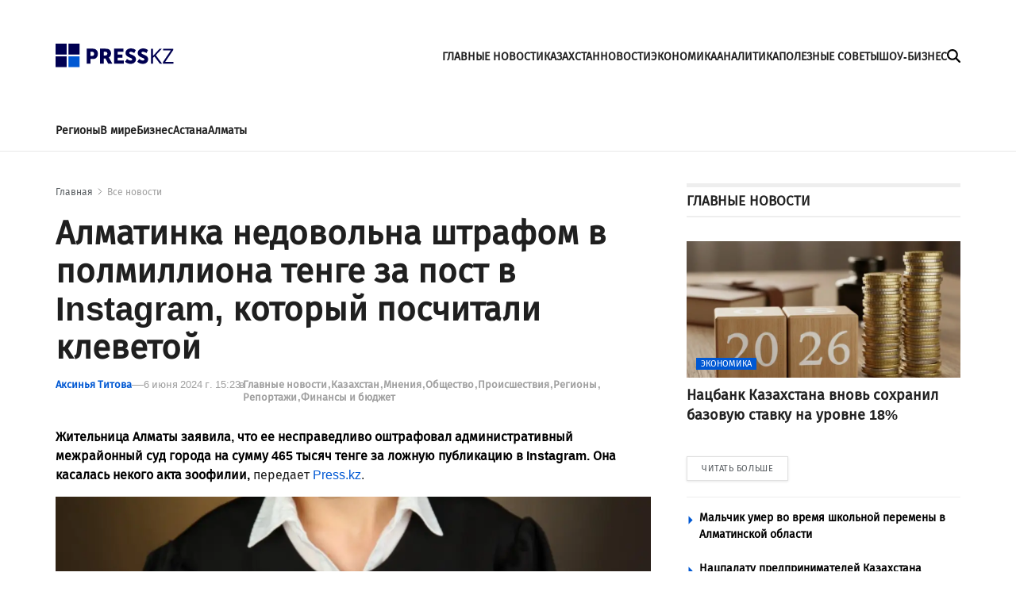

--- FILE ---
content_type: text/html; charset=utf-8
request_url: https://press.kz/novosti/almatinka-nedovolna-shtrafom-v-polmilliona-tenge-za-post-v-instagram-kotoriy-poschitali-klevetoy
body_size: 13246
content:

<!DOCTYPE html>
<html lang="ru">
    <head>
        <meta charset="UTF-8" />
        <meta http-equiv="X-UA-Compatible" content="IE=edge" />
        <meta name="viewport" content="width=device-width, initial-scale=1.0" />
         
    <title>Алматинка недовольна штрафом в полмиллиона тенге за пост в Instagram, который посчитали клеветой</title>
    <meta name="description" content="Жительница Алматы заявила, что ее несправедливо оштрафовал административный межрайонный суд города на сумму 465 тысяч тенге за ложную публикацию в Instagram. Она касалась некого акта зоофилии, передает Press.kz.">
    <meta name="robots" content="index, follow">

    <meta name="twitter:card" content="summary_large_image">
    <!--        <meta name="twitter:site" content="@press.kz">-->
    <meta name="twitter:title" content="Алматинка недовольна штрафом в полмиллиона тенге за пост в Instagram, который посчитали клеветой">
    <meta name="twitter:description" content="Жительница Алматы заявила, что ее несправедливо оштрафовал административный межрайонный суд города на сумму 465 тысяч тенге за ложную публикацию в Instagram. Она касалась некого акта зоофилии, передает Press.kz.">
    <!--        <meta name="twitter:creator" content="@press.kz">-->
    <meta name="twitter:image:src" content="https://img.press.kz/press-photobank/media/2024-06-06/4be442f1-0539-4af1-8f60-40198e4cb273.jpeg">
    <meta name="twitter:domain" content="press.kz">


    <meta property="og:site_name" content="Presskz">
    <meta property="og:url" content="https://press.kz/novosti/almatinka-nedovolna-shtrafom-v-polmilliona-tenge-za-post-v-instagram-kotoriy-poschitali-klevetoy">
    <meta property="og:title" content="Алматинка недовольна штрафом в полмиллиона тенге за пост в Instagram, который посчитали клеветой">
    <meta property="og:description" content="Жительница Алматы заявила, что ее несправедливо оштрафовал административный межрайонный суд города на сумму 465 тысяч тенге за ложную публикацию в Instagram. Она касалась некого акта зоофилии, передает Press.kz.">
    <meta property="og:locale" content="ru_RU">
    <meta property="og:image" content="https://img.press.kz/press-photobank/media/2024-06-06/4be442f1-0539-4af1-8f60-40198e4cb273.jpeg">
    <meta property="og:type" content="article">
    <meta property="og:updated_time" content="2024-06-06T10:50:29.622557+00:00">

    <meta property="fb:page_id" content="61553376235636">
    <meta name="telegram:channel" content="@presskz">

    <meta name="robots" content="max-image-preview:large">

    <link href="https://press.kz/amp/almatinka-nedovolna-shtrafom-v-polmilliona-tenge-za-post-v-instagram-kotoriy-poschitali-klevetoy" rel="amphtml">

    <meta name="analytics:title" content="Алматинка недовольна штрафом в полмиллиона тенге за пост в Instagram, который посчитали клеветой">
    <meta name="analytics:site_domain" content="https://press.kz/">
    <meta name="analytics:article_id" content="almatinka-nedovolna-shtrafom-v-polmilliona-tenge-za-post-v-instagram-kotoriy-poschitali-klevetoy">
    <meta name="analytics:author" content="https://press.kz/">
    <meta name="analytics:isscroll" content="0">
    <meta name="article:published_time" property="2024-06-06T15:23:45+00:00"
          content="2024-06-06T15:23:45+00:00">
    <meta property="article:modified_time" content="2024-06-06T10:50:29.622557+00:00">
    <meta name="article:section" content="Новости">
    <link rel="canonical" href="https://press.kz/novosti/almatinka-nedovolna-shtrafom-v-polmilliona-tenge-za-post-v-instagram-kotoriy-poschitali-klevetoy">

    <script type="application/ld+json">
        {
            "@context": "https://schema.org",
            "@type": "NewsMediaOrganization",
            "name": "«Press media Company»",
            "legalName": "Press.kz Media Company",
            "url": "https://press.kz",
            "logo": "https://press.kz/static/img/64.svg",
            "sameAs": [
                "https://www.facebook.com/press.kz",
                "https://twitter.com/presskz",
                "https://www.instagram.com/presskazakhstan/",
                "https://t.me/kz_press"
            ],
            "foundingDate": "2000",
            "address": {
                "@type": "PostalAddress",
                "streetAddress": "",
                "addressLocality": "г. Алматы",
                "postalCode": "050000",
                "addressCountry": "RU"
            },
            "contactPoint": [
                {
                    "@type": "ContactPoint",
                    "email": "Info@press.kz",
                    "telephone": "+7 775 700 0945",
                    "contactType": "headquoters",
                    "areaServed": "RU",
                    "availableLanguage": [
                        "ru-RU"
                    ]
                }
            ]
        }
    </script>
    <script type="application/ld+json">
        {
            "@context": "https://schema.org",
            "@type": "NewsArticle",
            "mainEntityOfPage": {
                "@type": "WebPage",
                "@id": "https://press.kz/novosti/almatinka-nedovolna-shtrafom-v-polmilliona-tenge-za-post-v-instagram-kotoriy-poschitali-klevetoy"
            },
            "headline": "Алматинка недовольна штрафом в полмиллиона тенге за пост в Instagram, который посчитали клеветой",
            "datePublished": "2024-06-06T15:23:45+00:00",
            "dateModified": "2024-06-06T15:23:45+00:00",
            "description": "Жительница Алматы заявила, что ее несправедливо оштрафовал административный межрайонный суд города на сумму 465 тысяч тенге за ложную публикацию в Instagram. Она касалась некого акта зоофилии, передает Press.kz.",
            "author": {
                "@type": "Person",
                "knowsAbout": "None",
                "image": "",
                "url": "https://press.kz/author/db1cd255-cc74-49e4-96ea-aa5f626a8b7b",
                "email": "aksinya.titova2020@list.ru",
                "sameAs": [
                    ""
                ],
                "name": "Аксинья Титова"
            },
            "publisher": {
                "@type": "Organization",
                "name": "«Presskz Media Company»",
                "logo": {
                    "@type": "ImageObject",
                    "url": "https://press.kz/static/img/64.svg",
                    "width": 95,
                    "height": 60
                }
            },
            "image": {
                "@type": "ImageObject",
                "url": "https://img.press.kz/press-photobank/media/2024-06-06/4be442f1-0539-4af1-8f60-40198e4cb273.jpeg"
            },
            "speakable": {
                "@type": "SpeakableSpecification",
                "cssSelector": [
                    "article-text"
                ]
            },
            "articleSection": ""
        }
    </script>
    <script type="application/ld+json">
        {
            "@context": "https://schema.org",
            "@type": "BreadcrumbList",
            "itemListElement": [
                {
                    "@type": "ListItem",
                    "position": 1,
                    "item": {
                        "@id": "/",
                        "name": "Главная"
                    }
                },
                {
                    "@type": "ListItem",
                    "position": 2,
                    "item": {
                        "@id": "https://press.kz/novosti",
                        "name": "Все Новости"
                    }
                },
                {
                    "@type": "ListItem",
                    "position": 3,
                    "item": {
                        "@id": "https://press.kz/novosti/almatinka-nedovolna-shtrafom-v-polmilliona-tenge-za-post-v-instagram-kotoriy-poschitali-klevetoy",
                        "name": "Алматинка недовольна штрафом в полмиллиона тенге за пост в Instagram, который посчитали клеветой"
                    }
                }
            ]
        }
    </script>


        <meta name="robots" content="index, follow" />
        <link rel="stylesheet" href="/static/css/main.css?v=1.17" />
        <link rel="apple-touch-icon" sizes="180x180" href="/static/img/180.png">
        <link rel="icon" type="image/png" sizes="32x32" href="/static/img/32.png">
        <link rel="icon" type="image/png" sizes="16x16" href="/static/img/16.png">
        <link rel="icon" type="image/png" href="/static/img/64.png" />
        <link rel="shortcut icon" href="/static/img/64.ico">
        <link rel="preconnect" href="https://mc.webvisor.org/">
        <link rel="preconnect" href="https://mc.yandex.ru/metrika/">
        <link rel="preconnect" href="https://www.googletagmanager.com/">
        <link rel="preconnect" href="https://img.press.kz/">
        <!-- Google tag (gtag.js) -->
        <script async src="https://www.googletagmanager.com/gtag/js?id=G-LJNJ1TBL11"></script>
        <script>
          window.dataLayer = window.dataLayer || [];
          function gtag(){dataLayer.push(arguments);}
          gtag('js', new Date());

          gtag('config', 'G-LJNJ1TBL11');
        </script>
        <!-- Yandex.Metrika counter -->
        <script type="text/javascript" >
           (function(m,e,t,r,i,k,a){m[i]=m[i]||function(){(m[i].a=m[i].a||[]).push(arguments)};
           m[i].l=1*new Date();
           for (var j = 0; j < document.scripts.length; j++) {if (document.scripts[j].src === r) { return; }}
           k=e.createElement(t),a=e.getElementsByTagName(t)[0],k.async=1,k.src=r,a.parentNode.insertBefore(k,a)})
           (window, document, "script", "https://mc.yandex.ru/metrika/tag.js", "ym");

           ym(92083871, "init", {
                clickmap:true,
                trackLinks:true,
                accurateTrackBounce:true,
                webvisor:true
           });
        </script>
        <noscript><div><img src="https://mc.yandex.ru/watch/92083871" style="position:absolute; left:-9999px;" alt="" /></div></noscript>
        <!-- /Yandex.Metrika counter -->
        <!--LiveInternet counter--><script>
        new Image().src = "https://counter.yadro.ru/hit?r"+
        escape(document.referrer)+((typeof(screen)=="undefined")?"":
        ";s"+screen.width+"*"+screen.height+"*"+(screen.colorDepth?
        screen.colorDepth:screen.pixelDepth))+";u"+escape(document.URL)+
        ";h"+escape(document.title.substring(0,150))+
        ";"+Math.random();</script><!--/LiveInternet-->
        <script charset="UTF-8" data-cfasync="false" src="//web.webpushs.com/js/push/df0f4b0737c8537976005f884a3055b6_1.js" async></script>
        <script src="https://smi24.kz/js/widget.js?id=8b1ab13db2cba3fc152a" async=""></script>
        <!-- Yandex.RTB -->
        <script>window.yaContextCb=window.yaContextCb||[]</script>
        <script src="https://yandex.ru/ads/system/context.js" async></script>
        <script>window.yaContextCb = window.yaContextCb || []</script>
        <script src="https://yandex.ru/ads/system/context.js" async></script>
    </head>
    <body>
    
      
<header class="header">
    <div class="container">

            <div class="header__burger-menu">
                <div class="header__menu-btn" id="headerBtn">
                    <svg xmlns="http://www.w3.org/2000/svg" width="18" height="18" viewBox="0 0 20 16" fill="none">
                        <path d="M1 1H23" stroke="#FFF" stroke-width="3" stroke-linecap="round"></path>
                        <path d="M1 8H23" stroke="#FFF" stroke-width="3" stroke-linecap="round"></path>
                        <path d="M1 15H23" stroke="#FFF" stroke-width="3" stroke-linecap="round"></path>
                    </svg>
                </div>
                <div class="header__btn-close" id="closeBtn">
                    <svg xmlns="http://www.w3.org/2000/svg" width="30" height="30" viewBox="0 0 24 24" fill="none">
                        <path d="M12 10.2223L18.2222 4L20 5.77778L13.7777 12.0001L20 18.2222L18.2222 20L12 13.7778L5.77778 20L4 18.2222L10.2222 12.0001L4 5.77778L5.77778 4L12 10.2223Z" fill="#FFF" />
                    </svg>
                </div>
            </div>
            <div class="logo">
                <a href="/" class="logo__link" aria-label="#">
                    <img src="/static/img/logo.svg" alt="" class="logo__img" />
                    <img src="/static/img/mobile-logo.svg" class="logo__mobile-img" alt="" />
                </a>
            </div>
            <div class="header__right-wrapper">
                <ul class="header___nav-list">
                    <li class="header__nav-item">
                        <a class="header__nav-link " href="/glavnye-novosti">
                            ГЛАВНЫЕ НОВОСТИ
                        </a>
                    </li>
                    <li class="header__nav-item">
                        <a class="header__nav-link " href="/kazahstan">
                            КАЗАХСТАН
                        </a>
                    </li>
                    <li class="header__nav-item">
                        <a class="header__nav-link " href="/novosti">
                            НОВОСТИ
                        </a>
                    </li>
                    <li class="header__nav-item">
                        <a class="header__nav-link " href="/ekonomika">
                            ЭКОНОМИКА
                        </a>
                    </li>
                    <li class="header__nav-item">
                        <a class="header__nav-link " href="/analitika">
                            АНАЛИТИКА
                        </a>
                    </li>
                    <li class="header__nav-item">
                        <a class="header__nav-link " href="/poleznye-sovety">
                            ПОЛЕЗНЫЕ СОВЕТЫ
                        </a>
                    </li>
                    <li class="header__nav-item">
                        <a class="header__nav-link " href="/shou-biznes">
                            ШОУ-БИЗНЕС
                        </a>
                    </li>
                </ul>
                <div class="header__search" id="mainSearchBtn">
                    <svg xmlns="http://www.w3.org/2000/svg" width="17" height="17" viewBox="0 0 24 24" fill="none">
                        <path
                            d="M19.5 9.75C19.5 11.9016 18.8016 13.8891 17.625 15.5016L23.5594 21.4406C24.1453 22.0266 24.1453 22.9781 23.5594 23.5641C22.9734 24.15 22.0219 24.15 21.4359 23.5641L15.5016 17.625C13.8891 18.8063 11.9016 19.5 9.75 19.5C4.36406 19.5 0 15.1359 0 9.75C0 4.36406 4.36406 0 9.75 0C15.1359 0 19.5 4.36406 19.5 9.75ZM9.75 16.5C10.6364 16.5 11.5142 16.3254 12.3331 15.9862C13.1521 15.647 13.8962 15.1498 14.523 14.523C15.1498 13.8962 15.647 13.1521 15.9862 12.3331C16.3254 11.5142 16.5 10.6364 16.5 9.75C16.5 8.86358 16.3254 7.98583 15.9862 7.16689C15.647 6.34794 15.1498 5.60382 14.523 4.97703C13.8962 4.35023 13.1521 3.85303 12.3331 3.51381C11.5142 3.17459 10.6364 3 9.75 3C8.86358 3 7.98583 3.17459 7.16689 3.51381C6.34794 3.85303 5.60382 4.35023 4.97703 4.97703C4.35023 5.60382 3.85303 6.34794 3.51381 7.16689C3.17459 7.98583 3 8.86358 3 9.75C3 10.6364 3.17459 11.5142 3.51381 12.3331C3.85303 13.1521 4.35023 13.8962 4.97703 14.523C5.60382 15.1498 6.34794 15.647 7.16689 15.9862C7.98583 16.3254 8.86358 16.5 9.75 16.5Z"
                            fill="black"
                        />
                    </svg>
                    <svg xmlns="http://www.w3.org/2000/svg" width="16" height="16" viewBox="0 0 16 16" fill="none" class="close-icon">
                        <path
                            d="M15.0629 3.06289C15.6488 2.47695 15.6488 1.52539 15.0629 0.939453C14.477 0.353516 13.5254 0.353516 12.9395 0.939453L8.00352 5.88008L3.06289 0.944141C2.47695 0.358203 1.52539 0.358203 0.939453 0.944141C0.353516 1.53008 0.353516 2.48164 0.939453 3.06758L5.88008 8.00352L0.944141 12.9441C0.358203 13.5301 0.358203 14.4816 0.944141 15.0676C1.53008 15.6535 2.48164 15.6535 3.06758 15.0676L8.00352 10.127L12.9441 15.0629C13.5301 15.6488 14.4816 15.6488 15.0676 15.0629C15.6535 14.477 15.6535 13.5254 15.0676 12.9395L10.127 8.00352L15.0629 3.06289Z"
                            fill="black"
                        />
                    </svg>
                </div>
                <form action="/search" class="search-form" id="mainSearchForm">
                    <input type="text" name="title" class="search-form__input" id="mainSearchInput" placeholder="Поиск..." />
                    <button id="mainSearchButton">
                        <svg xmlns="http://www.w3.org/2000/svg" width="17" height="17" viewBox="0 0 24 24" fill="none">
                            <path
                                d="M11 2C15.968 2 20 6.032 20 11C20 15.968 15.968 20 11 20C6.032 20 2 15.968 2 11C2 6.032 6.032 2 11 2ZM11 18C14.8675 18 18 14.8675 18 11C18 7.1325 14.8675 4 11 4C7.1325 4 4 7.1325 4 11C4 14.8675 7.1325 18 11 18ZM19.4853 18.0711L22.3137 20.8995L20.8995 22.3137L18.0711 19.4853L19.4853 18.0711Z"
                                fill="#6B6B6B"
                            />
                        </svg>
                    </button>
                    <img src="/static/img/spinner.svg" alt="" class="spinner-img" id="mainSpinnerImg" />
                </form>
                <div class="result-wrap" id="mainSearchHiddenWrap">
                    <div class="result-cards" id="mainResultCards"></div>
                    <button class="result-btn" id="mainResultBtn">
                        <svg xmlns="http://www.w3.org/2000/svg" width="17" height="17" viewBox="0 0 24 24" fill="none">
                            <path
                                d="M19.5 9.75C19.5 11.9016 18.8016 13.8891 17.625 15.5016L23.5594 21.4406C24.1453 22.0266 24.1453 22.9781 23.5594 23.5641C22.9734 24.15 22.0219 24.15 21.4359 23.5641L15.5016 17.625C13.8891 18.8063 11.9016 19.5 9.75 19.5C4.36406 19.5 0 15.1359 0 9.75C0 4.36406 4.36406 0 9.75 0C15.1359 0 19.5 4.36406 19.5 9.75ZM9.75 16.5C10.6364 16.5 11.5142 16.3254 12.3331 15.9862C13.1521 15.647 13.8962 15.1498 14.523 14.523C15.1498 13.8962 15.647 13.1521 15.9862 12.3331C16.3254 11.5142 16.5 10.6364 16.5 9.75C16.5 8.86358 16.3254 7.98583 15.9862 7.16689C15.647 6.34794 15.1498 5.60382 14.523 4.97703C13.8962 4.35023 13.1521 3.85303 12.3331 3.51381C11.5142 3.17459 10.6364 3 9.75 3C8.86358 3 7.98583 3.17459 7.16689 3.51381C6.34794 3.85303 5.60382 4.35023 4.97703 4.97703C4.35023 5.60382 3.85303 6.34794 3.51381 7.16689C3.17459 7.98583 3 8.86358 3 9.75C3 10.6364 3.17459 11.5142 3.51381 12.3331C3.85303 13.1521 4.35023 13.8962 4.97703 14.523C5.60382 15.1498 6.34794 15.647 7.16689 15.9862C7.98583 16.3254 8.86358 16.5 9.75 16.5Z"
                                fill="black"
                            ></path>
                        </svg>
                        <span> Смотреть все</span>
                    </button>
                </div>


            </div>


        <div class="header-menu" id="headerMenuWrapp">
            <form action="/search" class="header-menu__search-form" id="menuSearchForm">
                <input type="text" name="title" id="menuSearchInput" class="header-menu__search-input" placeholder="Поиск..." />
                <button id="menuSearchButton">
                    <svg xmlns="http://www.w3.org/2000/svg" width="17" height="17" aria-label="#" viewBox="0 0 24 24" fill="none">
                        <path
                            d="M11 2C15.968 2 20 6.032 20 11C20 15.968 15.968 20 11 20C6.032 20 2 15.968 2 11C2 6.032 6.032 2 11 2ZM11 18C14.8675 18 18 14.8675 18 11C18 7.1325 14.8675 4 11 4C7.1325 4 4 7.1325 4 11C4 14.8675 7.1325 18 11 18ZM19.4853 18.0711L22.3137 20.8995L20.8995 22.3137L18.0711 19.4853L19.4853 18.0711Z"
                            fill="#6B6B6B"
                        ></path>
                    </svg>
                </button>
                <img src="/static/img/spinner.svg" alt="" class="spinner-img" id="menuSpinnerImg" />
            </form>
            <div class="result-wrap" id="menuSearchHiddenWrap">
                <div class="result-cards" id="menuResultCards"></div>
                <button class="result-btn" id="menuResultBtn">
                    <svg xmlns="http://www.w3.org/2000/svg" width="17" height="17" viewBox="0 0 24 24" fill="none">
                        <path
                            d="M19.5 9.75C19.5 11.9016 18.8016 13.8891 17.625 15.5016L23.5594 21.4406C24.1453 22.0266 24.1453 22.9781 23.5594 23.5641C22.9734 24.15 22.0219 24.15 21.4359 23.5641L15.5016 17.625C13.8891 18.8063 11.9016 19.5 9.75 19.5C4.36406 19.5 0 15.1359 0 9.75C0 4.36406 4.36406 0 9.75 0C15.1359 0 19.5 4.36406 19.5 9.75ZM9.75 16.5C10.6364 16.5 11.5142 16.3254 12.3331 15.9862C13.1521 15.647 13.8962 15.1498 14.523 14.523C15.1498 13.8962 15.647 13.1521 15.9862 12.3331C16.3254 11.5142 16.5 10.6364 16.5 9.75C16.5 8.86358 16.3254 7.98583 15.9862 7.16689C15.647 6.34794 15.1498 5.60382 14.523 4.97703C13.8962 4.35023 13.1521 3.85303 12.3331 3.51381C11.5142 3.17459 10.6364 3 9.75 3C8.86358 3 7.98583 3.17459 7.16689 3.51381C6.34794 3.85303 5.60382 4.35023 4.97703 4.97703C4.35023 5.60382 3.85303 6.34794 3.51381 7.16689C3.17459 7.98583 3 8.86358 3 9.75C3 10.6364 3.17459 11.5142 3.51381 12.3331C3.85303 13.1521 4.35023 13.8962 4.97703 14.523C5.60382 15.1498 6.34794 15.647 7.16689 15.9862C7.98583 16.3254 8.86358 16.5 9.75 16.5Z"
                            fill="black"
                        ></path>
                    </svg>
                    <span> Смотреть все</span>
                </button>
            </div>
            <ul class="header-menu___nav-list">
                <li class="header-menu__nav-item">
                    <a href="/glavnye-novosti" class="header-menu__nav-link">
                        Главные новости
                    </a>
                </li>
                <li class="header-menu__nav-item">
                    <a href="/kazahstan" class="header-menu__nav-link">
                        Казахстан
                    </a>
                </li>
                <li class="header-menu__nav-item">
                    <a href="/novosti" class="header-menu__nav-link">
                        Новости
                    </a>
                </li>
                <li class="header-menu__nav-item">
                    <a href="/ekonomika" class="header-menu__nav-link">
                        Экономика
                    </a>
                </li>
                <li class="header-menu__nav-item">
                    <a href="/analitika" class="header-menu__nav-link">
                        Аналитика
                    </a>
                </li>
                <li class="header-menu__nav-item">
                    <a href="poleznye-sovety" class="header-menu__nav-link">
                        Полезные советы
                    </a>
                </li>
                <li class="header-menu__nav-item">
                    <a href="shou-biznes" class="header-menu__nav-link">
                        Шоу-бизнес
                    </a>
                </li>
            </ul>
            <div class="media-links">
                <a target="_blank" href="https://www.facebook.com/press.kz">
                    <img src="/static/img/facebook-mono.svg" alt="" aria-label="#" />
                </a>
                <a target="_blank" href="https://www.instagram.com/presskazakhstan/">
                    <img src="/static/img/instagram-mono.svg" alt=""  aria-label="#" />
                </a>
                <a target="_blank" href="https://t.me/kz_press">
                    <img src="/static/img/telegram-mono.svg" alt=""  aria-label="#" />
                </a>
            </div>
            <div class="copyright">
                © 2023 Press.kz. Все права защищены. Телефон: +7 775 700 0945, Info@press.kz.
            </div>
        </div>

    </div>
    <div class="menu-bg"></div>
</header>

<nav class="nav">
    <div class="container">
        <ul class="nav__list">
            <li class="nav__item">
                <a href="/regiony" class="nav__link">
                    Регионы
                </a>
            </li>
            <li class="nav__item">
                <a href="/v-mire" class="nav__link">
                    В мире
                </a>
            </li>
            <li class="nav__item">
                <a href="/biznes" class="nav__link">
                    Бизнес
                </a>
            </li>
            <li class="nav__item">
                <a href="/tags/8564-astana" class="nav__link">
                    Астана
                </a>
            </li>
            <li class="nav__item">
                <a href="/tags/50-almaty" class="nav__link">
                    Алматы
                </a>
            </li>
        </ul>
    </div>
</nav>

        <main>
            <section>
                <div class="container">
                    <div class="ads" style="margin-bottom: 10px;">
                      <!-- Yandex.RTB R-A-2251483-11 -->
                      <div id="yandex_rtb_R-A-2251483-11"></div>
                      <script>window.yaContextCb.push(()=>{
                        Ya.Context.AdvManager.render({
                          renderTo: 'yandex_rtb_R-A-2251483-11',
                          blockId: 'R-A-2251483-11'
                        })
                      })</script>
                    </div>
                    <div class="feed-items" id="feedItems">
                        <div class="wrap feed-item" >
                            <div class="left-wrapper">
                                <ul class="bread-crumb">
                                    <li><a href="/">Главная</a></li>
                                    <li><a href="/vse-novosti" class="current">Все новости</a></li>
                                </ul>
                                <h1 class="feed-item__title">
                                    Алматинка недовольна штрафом в полмиллиона тенге за пост в Instagram, который посчитали клеветой
                                </h1>
                                <div class="feed-item__info">
                                    <a href="/author/db1cd255-cc74-49e4-96ea-aa5f626a8b7b" class="feed-item__author-link">
                                        Аксинья Титова
                                    </a>
                                    <div class="feed-item__date">
                                        6 июня 2024 г. 15:23
                                    </div>
                                    <span class="meta-text">в</span>
                                    <ul class="tags-list">
                                        
                                        <li class="tags-list__item">
                                            <a href="/glavnye-novosti" class="tags-list__link">
                                               Главные новости
                                            </a>
                                        </li>
                                        
                                        <li class="tags-list__item">
                                            <a href="/kazahstan" class="tags-list__link">
                                               Казахстан
                                            </a>
                                        </li>
                                        
                                        <li class="tags-list__item">
                                            <a href="/opinion" class="tags-list__link">
                                               Мнения
                                            </a>
                                        </li>
                                        
                                        <li class="tags-list__item">
                                            <a href="/obschestvo" class="tags-list__link">
                                               Общество
                                            </a>
                                        </li>
                                        
                                        <li class="tags-list__item">
                                            <a href="/proisshestvija" class="tags-list__link">
                                               Происшествия
                                            </a>
                                        </li>
                                        
                                        <li class="tags-list__item">
                                            <a href="/regiony" class="tags-list__link">
                                               Регионы
                                            </a>
                                        </li>
                                        
                                        <li class="tags-list__item">
                                            <a href="/reportazhi" class="tags-list__link">
                                               Репортажи
                                            </a>
                                        </li>
                                        
                                        <li class="tags-list__item">
                                            <a href="/finansy-i-biudzhet" class="tags-list__link">
                                               Финансы и бюджет
                                            </a>
                                        </li>
                                        
                                    </ul>
                                </div>

                                <div class="feed-item__description">
                                    <p><strong>Жительница Алматы заявила, что ее несправедливо оштрафовал административный межрайонный суд города на сумму 465 тысяч тенге за ложную публикацию в Instagram. Она касалась некого акта зоофилии, </strong>передает <a href="https://press.kz/" target="_blank" rel="noopener">Press.kz</a>.</p>
                                </div>
                                <figure>
                                    <div class="feed-item__image-container">
                                        <picture>
                                            <source media="(max-width: 699px)" srcset="https://img.press.kz/press-photobank/media/2024-06-06/1cfa2359-6927-4b00-821d-f8ea20cc922b.webp" />
                                            <source media="(min-width: 700px)" srcset="https://img.press.kz/press-photobank/media/2024-06-06/1cfa2359-6927-4b00-821d-f8ea20cc922b.webp" />
                                            <img src="/static/img/plug.jpg" alt="" class="feed-item__main-img" />
                                        </picture>
                                    </div>
                                    <figcaption class="feed-item__img-signature">
                                        Фото: из открытых источников
                                    </figcaption>
                                </figure>

                                <div class="feed-item__content">
                                    <blockquote>Дорогие казахстанцы. В нашей стране нет никакой справедливости. Меня осудили ни за что. Административным межрайонным судом города Алматы наложили штраф 465 тысяч 192 тенге за мою публикацию в Instagram про зоофилов. Я ничего, никого не клеветала, <em><strong>&mdash;&nbsp;сокрушается женщина.</strong></em></blockquote>
<div class="frame-block">
<blockquote class="instagram-media" style="background: #FFF; border: 0; border-radius: 3px; box-shadow: 0 0 1px 0 rgba(0,0,0,0.5),0 1px 10px 0 rgba(0,0,0,0.15); margin: 1px; max-width: 540px; min-width: 326px; padding: 0; width: calc(100% - 2px);" data-instgrm-captioned="" data-instgrm-permalink="https://www.instagram.com/reel/C71NdBFIcXp/?utm_source=ig_embed&amp;utm_campaign=loading" data-instgrm-version="14">
<div style="padding: 16px;"><a style="background: #FFFFFF; line-height: 0; padding: 0 0; text-align: center; text-decoration: none; width: 100%;" href="https://www.instagram.com/reel/C71NdBFIcXp/?utm_source=ig_embed&amp;utm_campaign=loading" target="_blank" rel="noopener">
<div style="display: flex; flex-direction: row; align-items: center;">
<div style="background-color: #f4f4f4; border-radius: 50%; flex-grow: 0; height: 40px; margin-right: 14px; width: 40px;"></div>
<div style="display: flex; flex-direction: column; flex-grow: 1; justify-content: center;">
<div style="background-color: #f4f4f4; border-radius: 4px; flex-grow: 0; height: 14px; margin-bottom: 6px; width: 100px;"></div>
<div style="background-color: #f4f4f4; border-radius: 4px; flex-grow: 0; height: 14px; width: 60px;"></div>
</div>
</div>
<div style="padding: 19% 0;"></div>
<div style="display: block; height: 50px; margin: 0 auto 12px; width: 50px;"></div>
<div style="padding-top: 8px;">
<div style="color: #3897f0; font-family: Arial,sans-serif; font-size: 14px; font-style: normal; font-weight: 550; line-height: 18px;">Посмотреть эту публикацию в&nbsp;Instagram</div>
</div>
<div style="padding: 12.5% 0;"></div>
<div style="display: flex; flex-direction: row; margin-bottom: 14px; align-items: center;">
<div>
<div style="background-color: #f4f4f4; border-radius: 50%; height: 12.5px; width: 12.5px; transform: translateX(0px) translateY(7px);"></div>
<div style="background-color: #f4f4f4; height: 12.5px; transform: rotate(-45deg) translateX(3px) translateY(1px); width: 12.5px; flex-grow: 0; margin-right: 14px; margin-left: 2px;"></div>
<div style="background-color: #f4f4f4; border-radius: 50%; height: 12.5px; width: 12.5px; transform: translateX(9px) translateY(-18px);"></div>
</div>
<div style="margin-left: 8px;">
<div style="background-color: #f4f4f4; border-radius: 50%; flex-grow: 0; height: 20px; width: 20px;"></div>
<div style="width: 0; height: 0; border-top: 2px solid transparent; border-left: 6px solid #f4f4f4; border-bottom: 2px solid transparent; transform: translateX(16px) translateY(-4px) rotate(30deg);"></div>
</div>
<div style="margin-left: auto;">
<div style="width: 0px; border-top: 8px solid #F4F4F4; border-right: 8px solid transparent; transform: translateY(16px);"></div>
<div style="background-color: #f4f4f4; flex-grow: 0; height: 12px; width: 16px; transform: translateY(-4px);"></div>
<div style="width: 0; height: 0; border-top: 8px solid #F4F4F4; border-left: 8px solid transparent; transform: translateY(-4px) translateX(8px);"></div>
</div>
</div>
<div style="display: flex; flex-direction: column; flex-grow: 1; justify-content: center; margin-bottom: 24px;">
<div style="background-color: #f4f4f4; border-radius: 4px; flex-grow: 0; height: 14px; margin-bottom: 6px; width: 224px;"></div>
<div style="background-color: #f4f4f4; border-radius: 4px; flex-grow: 0; height: 14px; width: 144px;"></div>
</div>
</a>
<p style="color: #c9c8cd; font-family: Arial,sans-serif; font-size: 14px; line-height: 17px; margin-bottom: 0; margin-top: 8px; overflow: hidden; padding: 8px 0 7px; text-align: center; text-overflow: ellipsis; white-space: nowrap;"><a style="color: #c9c8cd; font-family: Arial,sans-serif; font-size: 14px; font-style: normal; font-weight: normal; line-height: 17px; text-decoration: none;" href="https://www.instagram.com/reel/C71NdBFIcXp/?utm_source=ig_embed&amp;utm_campaign=loading" target="_blank" rel="noopener">Публикация от&nbsp;ALMATY | ASTANA 🇰🇿 (@megapolis.kz)</a></p>
</div>
</blockquote>
<script async="" src="//www.instagram.com/embed.js"></script>
</div>
<p style="text-align: left;">Она считает, что местная судья осудила ее&nbsp;незаконно и&nbsp;сумма штрафа несоразмерна тому, что она опубликовала.</p>
<blockquote>Как она доказала, что клевета есть в&nbsp;моей публикации? Она приняла скриншот от&nbsp;заявителя. Даже этот скриншот не&nbsp;был удостоверен нотариально. Я&nbsp;два раза писала в&nbsp;Верховный&nbsp;суд. И&nbsp;второй раз мне опять отказ пришел. Якобы нет оснований для привнесения приговора. За&nbsp;что? <em><strong>&mdash;&nbsp;задается вопросом алматинка.</strong></em></blockquote>
<div class="highlighted" style="background: rgb(246, 246, 229);">
<p style="text-align: left;">Жители Алматы <strong>прокомментировали этот пост.</strong> Их&nbsp;мнения насчет происходящего разделились.</p>
</div>
<figure class="inline-picture__container"><picture><source srcset="https://img.press.kz/press-photobank/media/2024-06-06/92b060b7-6fab-48bf-b559-2dfe506bd755.webp" type="image/webp"><source type="image/jpeg"><img class="inline-picture" title="undefined" src="https://img.press.kz/press-photobank/media/2024-06-06/c9120746-0e28-4dbe-a3aa-54312c32408a.jpeg" alt="undefined" loading="eager"></picture>
<figcaption class="inline-picture__caption">undefined</figcaption>
</figure>
<p style="text-align: left;">До&nbsp;этого мы&nbsp;сообщили, что в&nbsp;Мангистау толпа парней <a href="https://press.kz/novosti/vmangistau-tolpa-parney-izbila-odnogo-i-popala-na-kameru">избила</a> одного и&nbsp;попала на&nbsp;камеру.&nbsp;</p>
                                </div>
                                <div class="feed-item__topics">
                                    <div class="feed-item__topics-title">
                                        Темы:
                                    </div>
                                    <ul class="feed-item__topics-list">
                                         
                                        <li><a href="/tags/kleveta">клевета</a></li>
                                        
                                        <li><a href="/tags/kazahstan">Казахстан</a></li>
                                        
                                        <li><a href="/tags/shtraf">Штраф</a></li>
                                        
                                        <li><a href="/tags/8189-sud">Суд</a></li>
                                        
                                        <li><a href="/tags/50-almaty">Алматы</a></li>
                                        
                                        <li><a href="/tags/verhovnyj-sud">Верховный суд</a></li>
                                        
                                        <li><a href="/tags/zhaloba">Жалоба</a></li>
                                        
                                        <li><a href="/tags/zhenshhina">Женщина</a></li>
                                        

                                    </ul>
                                </div>

                                <div class="ads">
                                  <!-- Yandex.RTB R-A-2251483-13 -->
                                  <div id="yandex_rtb_R-A-2251483-13"></div>

                                  <div style="margin: 10px 0;">
                                    <script>window.yaContextCb.push(()=>{
                                      Ya.Context.AdvManager.render({
                                          renderTo: 'yandex_rtb_R-A-2251483-13',
                                          blockId: 'R-A-2251483-13'
                                        })
                                      })
                                    </script>
                                    <div data-smi-widget-id="89"></div>
                                  </div>
                                </div>

                                <div class="more-block">
                                    <div class="more-block__title">
                                        Похожие новости
                                    </div>
                                    <div class="more-cards" page="page_related_news" href="/novosti/almatinka-nedovolna-shtrafom-v-polmilliona-tenge-za-post-v-instagram-kotoriy-poschitali-klevetoy">
                                         

                                        <div class="card more-card">
                                            <a href="/novosti/ubiystvo-21-letney-nuray-na-politseyskih-zaveli-ugolovnoe-delo-za-halatnost-2d0ae0" class="card__link">
                                                <div class="card__img-container">
                                                    <picture>
                                                        <source media="(max-width: 699px)" data-srcset="https://img.press.kz/press-photobank/media/2026-01-22/1bf83d4d-383f-4ffc-a657-3eef4dd9a2d8.webp" class="" srcset="https://img.press.kz/press-photobank/media/2026-01-22/1bf83d4d-383f-4ffc-a657-3eef4dd9a2d8.webp" />
                                                        <source media="(min-width: 700px)" data-srcset="https://img.press.kz/press-photobank/media/2026-01-22/1bf83d4d-383f-4ffc-a657-3eef4dd9a2d8.webp" class="" srcset="https://img.press.kz/press-photobank/media/2026-01-22/1bf83d4d-383f-4ffc-a657-3eef4dd9a2d8.webp" />
                                                        <img data-src="/static/img/plug.jpg" alt="undefined" class="card__img" src="otyrar.kz" />
                                                    </picture>
                                                    <div class="card__category">
                                                        Новости
                                                    </div>
                                                </div>

                                                <div class="card__title">
                                                    Убийство 21-летней Нурай: на полицейских завели уголовное дело за халатность
                                                </div>
                                            </a>
                                        </div>
                                        
                                        <div class="card more-card">
                                            <a href="/novosti/zapret-sotssetey-dlya-detey-i-podrostkov-kazahstana-stali-izvestni-podrobnosti-9ca889" class="card__link">
                                                <div class="card__img-container">
                                                    <picture>
                                                        <source media="(max-width: 699px)" data-srcset="https://img.press.kz/press-photobank/media/2026-01-21/12b14e7e-c37f-41ca-b867-48b4b1d7c022.webp" class="" srcset="https://img.press.kz/press-photobank/media/2026-01-21/12b14e7e-c37f-41ca-b867-48b4b1d7c022.webp" />
                                                        <source media="(min-width: 700px)" data-srcset="https://img.press.kz/press-photobank/media/2026-01-21/12b14e7e-c37f-41ca-b867-48b4b1d7c022.webp" class="" srcset="https://img.press.kz/press-photobank/media/2026-01-21/12b14e7e-c37f-41ca-b867-48b4b1d7c022.webp" />
                                                        <img data-src="/static/img/plug.jpg" alt="" class="card__img" src="Изображение сгенерировано при помощи искусственного интеллекта Gemini" />
                                                    </picture>
                                                    <div class="card__category">
                                                        Общество
                                                    </div>
                                                </div>

                                                <div class="card__title">
                                                    Запрет соцсетей для детей и подростков Казахстана: стали известны подробности
                                                </div>
                                            </a>
                                        </div>
                                        
                                        <div class="card more-card">
                                            <a href="/novosti/v-kazahstane-vvedut-ugolovnoe-nakazanie-za-massovuyu-utechku-personalnih-dannih-f47f6f" class="card__link">
                                                <div class="card__img-container">
                                                    <picture>
                                                        <source media="(max-width: 699px)" data-srcset="https://img.press.kz/press-photobank/media/2025-12-10/704fab17-fdde-48b7-810b-a230cace67b7.webp" class="" srcset="https://img.press.kz/press-photobank/media/2025-12-10/704fab17-fdde-48b7-810b-a230cace67b7.webp" />
                                                        <source media="(min-width: 700px)" data-srcset="https://img.press.kz/press-photobank/media/2025-12-10/704fab17-fdde-48b7-810b-a230cace67b7.webp" class="" srcset="https://img.press.kz/press-photobank/media/2025-12-10/704fab17-fdde-48b7-810b-a230cace67b7.webp" />
                                                        <img data-src="/static/img/plug.jpg" alt="" class="card__img" src="Изображение сгенерировано при помощи искусственного интеллекта Gemini" />
                                                    </picture>
                                                    <div class="card__category">
                                                        Общество
                                                    </div>
                                                </div>

                                                <div class="card__title">
                                                    В Казахстане введут уголовное наказание за массовую утечку персональных данных 
                                                </div>
                                            </a>
                                        </div>
                                        
                                        <div class="card more-card">
                                            <a href="/novosti/lgbt-pohishenie-nevest-nalogi-chto-eshe-interesnogo-bilo-v-vistuplenii-tokaeva-53e625" class="card__link">
                                                <div class="card__img-container">
                                                    <picture>
                                                        <source media="(max-width: 699px)" data-srcset="https://img.press.kz/press-photobank/media/2026-01-20/11594bc9-dae8-44e9-8e84-c5e628fad41a.webp" class="" srcset="https://img.press.kz/press-photobank/media/2026-01-20/11594bc9-dae8-44e9-8e84-c5e628fad41a.webp" />
                                                        <source media="(min-width: 700px)" data-srcset="https://img.press.kz/press-photobank/media/2026-01-20/11594bc9-dae8-44e9-8e84-c5e628fad41a.webp" class="" srcset="https://img.press.kz/press-photobank/media/2026-01-20/11594bc9-dae8-44e9-8e84-c5e628fad41a.webp" />
                                                        <img data-src="/static/img/plug.jpg" alt="" class="card__img" src="Акорда" />
                                                    </picture>
                                                    <div class="card__category">
                                                        Общество
                                                    </div>
                                                </div>

                                                <div class="card__title">
                                                    
ЛГБТ, похищение невест, налоги: что еще интересного было в выступлении Токаева

                                                </div>
                                            </a>
                                        </div>
                                        
                                        <div class="card more-card">
                                            <a href="/novosti/otchyot-v-genprokuraturu-i-prezidentu-o-narko-sheme-bez-dokazatelstv-chto-ne-tak-s-delom-kassira-v-aktau-df880c" class="card__link">
                                                <div class="card__img-container">
                                                    <picture>
                                                        <source media="(max-width: 699px)" data-srcset="https://img.press.kz/press-photobank/media/2026-01-19/6c44b077-4f74-4961-baa6-6255c561d6f0.webp" class="" srcset="https://img.press.kz/press-photobank/media/2026-01-19/6c44b077-4f74-4961-baa6-6255c561d6f0.webp" />
                                                        <source media="(min-width: 700px)" data-srcset="https://img.press.kz/press-photobank/media/2026-01-19/6c44b077-4f74-4961-baa6-6255c561d6f0.webp" class="" srcset="https://img.press.kz/press-photobank/media/2026-01-19/6c44b077-4f74-4961-baa6-6255c561d6f0.webp" />
                                                        <img data-src="/static/img/plug.jpg" alt="" class="card__img" src="Press.kz" />
                                                    </picture>
                                                    <div class="card__category">
                                                        Регионы
                                                    </div>
                                                </div>

                                                <div class="card__title">
                                                    Отчёт в Генпрокуратуру и президенту о нарко схеме без доказательств: что не так с делом кассира в Актау?
                                                </div>
                                            </a>
                                        </div>
                                        
                                        <div class="card more-card">
                                            <a href="/novosti/kazahstantsi-vlozhili-v-finpiramidu-65-mlrd-tg-gruziya-vidala-podozrevamuyu-972209" class="card__link">
                                                <div class="card__img-container">
                                                    <picture>
                                                        <source media="(max-width: 699px)" data-srcset="https://img.press.kz/press-photobank/media/2026-01-16/b84e70db-f9c9-40a0-bbc6-c436d8b77e5b.webp" class="" srcset="https://img.press.kz/press-photobank/media/2026-01-16/b84e70db-f9c9-40a0-bbc6-c436d8b77e5b.webp" />
                                                        <source media="(min-width: 700px)" data-srcset="https://img.press.kz/press-photobank/media/2026-01-16/b84e70db-f9c9-40a0-bbc6-c436d8b77e5b.webp" class="" srcset="https://img.press.kz/press-photobank/media/2026-01-16/b84e70db-f9c9-40a0-bbc6-c436d8b77e5b.webp" />
                                                        <img data-src="/static/img/plug.jpg" alt="" class="card__img" src="Генпрокуратура РК" />
                                                    </picture>
                                                    <div class="card__category">
                                                        Новости
                                                    </div>
                                                </div>

                                                <div class="card__title">
                                                    Казахстанцы вложили в финпирамиду 6,5 млрд тг: Грузия выдала подозревамую 
                                                </div>
                                            </a>
                                        </div>
                                        

                                    </div>
                                    <button class="more-btn">
                                        ЗАГРУЗИТЬ ЕЩЕ
                                    </button>
                                </div>
                            </div>
                            <div class="sidebar article-sidebar">
                            

                            
                            <div class="main-news">
                                <div class="main-news__title">
                                    ГЛАВНЫЕ НОВОСТИ
                                </div>
                                <div class="card more-card">
                                    <a href="/novosti/natsbank-kazahstana-vnov-sohranil-bazovuyu-stavku-na-urovne-18-7eeeb1" class="card__link">
                                        <div class="card__img-container">
                                            <picture>
                                                <source media="(max-width: 699px)" data-srcset="https://img.press.kz/press-photobank/media/2025-11-28/13212c60-9223-416c-b3c7-3413e8cf0eeb.webp" class="" srcset="https://img.press.kz/press-photobank/media/2025-11-28/13212c60-9223-416c-b3c7-3413e8cf0eeb.webp" />
                                                <source media="(min-width: 700px)" data-srcset="https://img.press.kz/press-photobank/media/2025-11-28/13212c60-9223-416c-b3c7-3413e8cf0eeb.webp" class="" srcset="https://img.press.kz/press-photobank/media/2025-11-28/13212c60-9223-416c-b3c7-3413e8cf0eeb.webp" />
                                                <img data-src="/static/img/plug.jpg" alt="" class="card__img" src="/static/img/plug.jpg" />
                                            </picture>
                                            <div class="card__category">
                                                 Экономика
                                            </div>
                                        </div>

                                        <div class="card__title">
                                           Нацбанк Казахстана вновь сохранил базовую ставку на уровне 18%
                                        </div>
                                    </a>
                                </div>
                                <a href="/novosti/natsbank-kazahstana-vnov-sohranil-bazovuyu-stavku-na-urovne-18-7eeeb1" class="main-news__link">
                                    ЧИТАТЬ БОЛЬШЕ
                                </a>
                            </div>

                            <ul class="sidebar-list">
                                
                                <li class="sidebar-list__item">
                                    <a href="/novosti/malchik-umer-vo-vremya-shkolnoy-peremeni-v-almatinskoy-oblasti-723efc">
                                        Мальчик умер во время школьной перемены в Алматинской области
                                    </a>
                                </li>
                                
                                <li class="sidebar-list__item">
                                    <a href="/novosti/natspalatu-predprinimateley-kazahstana-vozglavil-kanat-sharlapaev-d1ff21">
                                        Нацпалату предпринимателей Казахстана возглавил Канат Шарлапаев
                                    </a>
                                </li>
                                
                                <li class="sidebar-list__item">
                                    <a href="/novosti/inostrantsev-v-kupalnikah-ot-borata-arestovali-na-5-sutok-v-astane-3cd76c">
                                        Иностранцев в купальниках «от Бората» арестовали на 5 суток в Астане

                                    </a>
                                </li>
                                
                            </ul>
                            

                            <div class="lenta">
                                <a href="/novosti" class="lenta__link-title">
                                    ЛЕНТА НОВОСТЕЙ
                                  </a>
                                <ul class="lenta-list" page="page_lenta">
                                     

 <li class="lenta-list__item">
                                        <a href="/novosti/natspalatu-predprinimateley-kazahstana-vozglavil-kanat-sharlapaev-d1ff21">
                                            Нацпалату предпринимателей Казахстана возглавил Канат Шарлапаев
                                        </a>
                                    </li>

 <li class="lenta-list__item">
                                        <a href="/novosti/malchik-umer-vo-vremya-shkolnoy-peremeni-v-almatinskoy-oblasti-723efc">
                                            Мальчик умер во время школьной перемены в Алматинской области
                                        </a>
                                    </li>

 <li class="lenta-list__item">
                                        <a href="/novosti/natsbank-kazahstana-vnov-sohranil-bazovuyu-stavku-na-urovne-18-7eeeb1">
                                            Нацбанк Казахстана вновь сохранил базовую ставку на уровне 18%
                                        </a>
                                    </li>

 <li class="lenta-list__item">
                                        <a href="/novosti/svishe-20-detey-gospitalizirovali-iz-zoni-otdiha-v-zhambilskoy-oblasti-b7e368">
                                            Свыше 20 детей госпитализировали из зоны отдыха в Жамбылской области
                                        </a>
                                    </li>

 <li class="lenta-list__item">
                                        <a href="/novosti/inostrantsev-v-kupalnikah-ot-borata-arestovali-na-5-sutok-v-astane-3cd76c">
                                            Иностранцев в купальниках «от Бората» арестовали на 5 суток в Астане

                                        </a>
                                    </li>

 <li class="lenta-list__item">
                                        <a href="/novosti/ubiystvo-21-letney-nuray-na-politseyskih-zaveli-ugolovnoe-delo-za-halatnost-2d0ae0">
                                            Убийство 21-летней Нурай: на полицейских завели уголовное дело за халатность
                                        </a>
                                    </li>

 <li class="lenta-list__item">
                                        <a href="/novosti/dtp-pereshlo-v-ubiystvo-s-ponozhovshinoy-politsiya-shimkenta-zaderzhala-podozrevaemih-e7c942">
                                            ДТП перешло в убийство с поножовщиной: полиция Шымкента задержала подозреваемых
                                        </a>
                                    </li>

                                </ul>
                                <button class="more-btn">
                                    ЗАГРУЗИТЬ ЕЩЕ
                                </button>
                            </div>

                                </div>
                        </div>

                    </div>
                </div>
            </section>
        </main>

        
<footer class="footer">
    <div class="container">
        <ul class="page-list">
            <li class="page-list__item">
                <a href="/cbor-informacii" class="page-list__link">
                    Сбор информации
                </a>
            </li>
            <li class="page-list__item">
                <a href="/sovmestnoe-ispolzovanie-informacii" class="page-list__link">
                    Совместное использование информации
                </a>
            </li>
            <li class="page-list__item">
                <a href="/otkaz-ot-otvetstvennosti" class="page-list__link">
                    Отказ от ответственности
                </a>
            </li>
            <li class="page-list__item">
                <a href="/redakciya" class="page-list__link">
                    Редакция
                </a>
            </li>
            <li class="page-list__item">
                <a href="/18-2" class="page-list__link">
                    18+
                </a>
            </li>
            <li class="page-list__item">
                <a href="/vyxodnye-dannye" class="page-list__link">
                    Выходные данные
                </a>
            </li>
            <li class="page-list__item">
                <a href="/kontakty" class="page-list__link">
                    Контакты
                </a>
            </li>
            <li class="page-list__item">
                <a href="/politika-konfidencialnosti" class="page-list__link">
                    Политика конфиденциальности
                </a>
            </li>
            <li class="page-list__item">
                <a href="/pravila-perepechatki" class="page-list__link">
                    Правила перепечатки
                </a>
            </li>
        </ul>
        <div class="media-links">
           <a target="_blank" href="https://www.facebook.com/press.kz">
                    <img src="/static/img/facebook.svg" alt="" aria-label="#" />
                </a>
                <a target="_blank" href="https://www.instagram.com/presskazakhstan/">
                    <img src="/static/img/instagram.svg" alt=""  aria-label="#" />
                </a>
                <a target="_blank" href="https://t.me/kz_press">
                    <img src="/static/img/telegram.svg" alt=""  aria-label="#" />
                </a>
        </div>
        <div class="copyright">
            © 2023 Press.kz. Все права защищены. Телефон: +7 775 700 0945, Info@press.kz.
        </div>
    </div>
    <div class="scroll-top ">
        <svg width="18" height="18" viewBox="0 0 12 8" fill="none" xmlns="http://www.w3.org/2000/svg">
            <path d="M6.10025 2.86168L1.56296 7.39893L0.266602 6.10257L6.10025 0.26889L11.9338 6.10257L10.6375 7.39893L6.10025 2.86168Z" fill="#a0a0a0"/>
            </svg>
    </div>
</footer>

     
    <script src="/static/js/article.bundle.js?v=1.7"></script>


    <script charset="UTF-8" src="//web.webpushs.com/js/push/df0f4b0737c8537976005f884a3055b6_1.js" async></script>
    </body>
</html>

--- FILE ---
content_type: image/svg+xml
request_url: https://press.kz/static/img/mobile-logo.svg
body_size: 4290
content:
<?xml version="1.0" encoding="UTF-8"?>
<svg xmlns="http://www.w3.org/2000/svg" width="115" height="20" viewBox="0 0 115 20" fill="none">
  <rect y="11.6155" width="7.38461" height="7.38461" fill="white"></rect>
  <rect y="3" width="7.38461" height="7.38461" fill="white"></rect>
  <rect x="8.61536" y="3" width="7.38461" height="7.38461" fill="white"></rect>
  <rect x="8.61536" y="11.6155" width="7.38461" height="7.38461" fill="#0058D3"></rect>
  <path d="M23.65 19V3.27H30.184C31.7093 3.27 32.9413 3.776 33.88 4.788C34.8333 5.8 35.31 7.098 35.31 8.682C35.31 10.2807 34.8333 11.5933 33.88 12.62C32.9413 13.632 31.7093 14.138 30.184 14.138H27.5V19H23.65ZM27.5 10.838H29.392C30.0373 10.838 30.5287 10.64 30.866 10.244C31.218 9.848 31.394 9.32733 31.394 8.682C31.394 8.03667 31.2253 7.52333 30.888 7.142C30.5507 6.76067 30.074 6.57 29.458 6.57H27.5V10.838ZM37.4859 19V3.27H42.9639C44.3573 3.27 45.3766 3.39467 46.0219 3.644C46.9313 3.996 47.6426 4.568 48.1559 5.36C48.6693 6.13733 48.9259 7.09067 48.9259 8.22C48.9259 9.1 48.7206 9.94333 48.3099 10.75C47.8993 11.542 47.3199 12.1287 46.5719 12.51V12.554C46.7186 12.7447 46.9166 13.06 47.1659 13.5L50.2239 19H45.9339L43.1399 13.698H41.3359V19H37.4859ZM41.3359 10.398H43.0079C43.6386 10.398 44.1299 10.2293 44.4819 9.892C44.8339 9.55467 45.0099 9.078 45.0099 8.462C45.0099 7.59667 44.7019 7.03933 44.0859 6.79C43.7486 6.64333 43.2646 6.57 42.6339 6.57H41.3359V10.398ZM51.9664 19V3.27H61.8224V6.57H55.8164V9.43H60.6124V12.73H55.8164V15.7H62.1304V19H51.9664ZM63.4138 17.02L65.4378 14.094C65.9365 14.534 66.5305 14.9153 67.2198 15.238C67.9091 15.5607 68.5765 15.722 69.2218 15.722C69.7351 15.722 70.1311 15.6193 70.4098 15.414C70.7031 15.2087 70.8498 14.9447 70.8498 14.622C70.8498 14.2847 70.6738 13.9767 70.3218 13.698C69.9845 13.4047 69.5591 13.1627 69.0458 12.972C68.5325 12.7813 67.9751 12.5393 67.3738 12.246C66.7725 11.938 66.2151 11.6153 65.7018 11.278C65.1885 10.9407 64.7558 10.4787 64.4038 9.892C64.0665 9.29067 63.8978 8.60133 63.8978 7.824C63.8978 6.38667 64.4258 5.228 65.4818 4.348C66.5525 3.45333 67.9238 3.006 69.5958 3.006C71.5465 3.006 73.1891 3.6 74.5238 4.788L72.8958 7.934C72.4411 7.538 71.8985 7.208 71.2678 6.944C70.6371 6.68 70.0211 6.548 69.4198 6.548C68.8625 6.548 68.4445 6.65067 68.1658 6.856C67.8871 7.06133 67.7478 7.33267 67.7478 7.67C67.7478 8.00733 67.9165 8.31533 68.2538 8.594C68.6058 8.87267 69.0385 9.10733 69.5518 9.298C70.0651 9.474 70.6225 9.70867 71.2238 10.002C71.8251 10.2807 72.3825 10.5887 72.8958 10.926C73.4091 11.2487 73.8345 11.7107 74.1718 12.312C74.5238 12.8987 74.6998 13.5807 74.6998 14.358C74.6998 15.7513 74.2011 16.9173 73.2038 17.856C72.2211 18.7947 70.8571 19.264 69.1118 19.264C68.0558 19.264 67.0218 19.0733 66.0098 18.692C65.0125 18.3107 64.1471 17.7533 63.4138 17.02ZM76.0681 17.02L78.0921 14.094C78.5908 14.534 79.1848 14.9153 79.8741 15.238C80.5634 15.5607 81.2308 15.722 81.8761 15.722C82.3894 15.722 82.7854 15.6193 83.0641 15.414C83.3574 15.2087 83.5041 14.9447 83.5041 14.622C83.5041 14.2847 83.3281 13.9767 82.9761 13.698C82.6388 13.4047 82.2134 13.1627 81.7001 12.972C81.1868 12.7813 80.6294 12.5393 80.0281 12.246C79.4268 11.938 78.8694 11.6153 78.3561 11.278C77.8428 10.9407 77.4101 10.4787 77.0581 9.892C76.7208 9.29067 76.5521 8.60133 76.5521 7.824C76.5521 6.38667 77.0801 5.228 78.1361 4.348C79.2068 3.45333 80.5781 3.006 82.2501 3.006C84.2008 3.006 85.8434 3.6 87.1781 4.788L85.5501 7.934C85.0954 7.538 84.5528 7.208 83.9221 6.944C83.2914 6.68 82.6754 6.548 82.0741 6.548C81.5168 6.548 81.0988 6.65067 80.8201 6.856C80.5414 7.06133 80.4021 7.33267 80.4021 7.67C80.4021 8.00733 80.5708 8.31533 80.9081 8.594C81.2601 8.87267 81.6928 9.10733 82.2061 9.298C82.7194 9.474 83.2768 9.70867 83.8781 10.002C84.4794 10.2807 85.0368 10.5887 85.5501 10.926C86.0634 11.2487 86.4888 11.7107 86.8261 12.312C87.1781 12.8987 87.3541 13.5807 87.3541 14.358C87.3541 15.7513 86.8554 16.9173 85.8581 17.856C84.8754 18.7947 83.5114 19.264 81.7661 19.264C80.7101 19.264 79.6761 19.0733 78.6641 18.692C77.6668 18.3107 76.8014 17.7533 76.0681 17.02ZM101.768 19H99.4364L93.8704 11.498L92.2644 12.906V19H90.2844V3.292H92.2644V11.036C92.7044 10.5373 93.1517 10.0387 93.6064 9.54C94.0611 9.04133 94.5157 8.54267 94.9704 8.044L99.2164 3.292H101.526L95.3004 10.134L101.768 19ZM113.497 19H102.607V17.504L110.879 5.052H102.871V3.292H113.277V4.788L105.005 17.24H113.497V19Z" fill="white"></path>
</svg>


--- FILE ---
content_type: image/svg+xml
request_url: https://press.kz/static/img/vector.svg
body_size: 117
content:
<svg width="6" height="9" viewBox="0 0 6 9" fill="none" xmlns="http://www.w3.org/2000/svg">
<path d="M1.25 0.916626L4.75 4.41663L1.25 7.91663" stroke="#828282" stroke-linecap="round" stroke-linejoin="round"/>
</svg>
